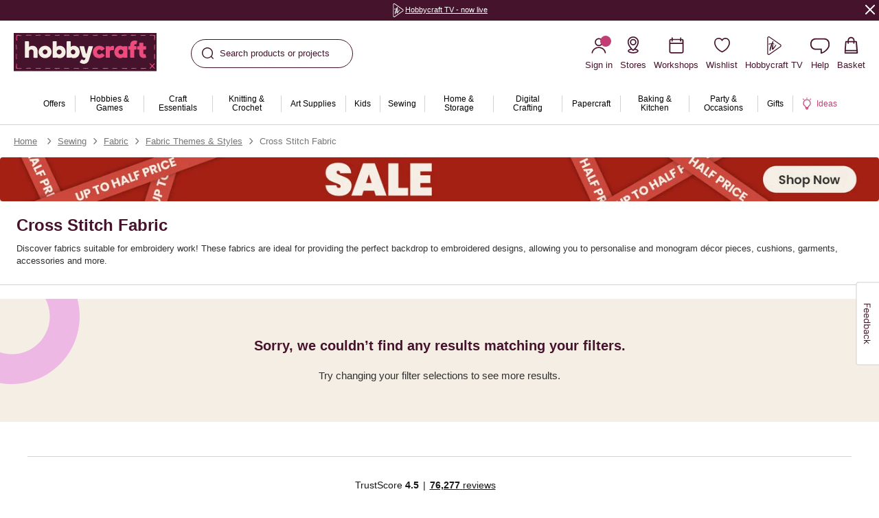

--- FILE ---
content_type: text/css
request_url: https://www.hobbycraft.co.uk/on/demandware.static/Sites-hobbycraft-uk-Site/-/en_GB/v1768882159224/plp-hobbycraft.css
body_size: 10880
content:
.l-search{margin:0 auto;max-width:1600px;padding-left:88px;padding-right:88px;margin-bottom:75px}@media screen and (min-width: 1024px)and (max-width: 1366px){.l-search{padding-left:24px;padding-right:24px}}@media screen and (min-width: 768px)and (max-width: 1023px){.l-search{padding-left:32px;padding-right:32px}}@media screen and (max-width: 767px){.l-search{padding-left:15px;padding-right:15px}}@media screen and (min-width: 1367px){.l-search{max-width:1360px}}.l-search-content{position:relative}.l-search-content::after{background-color:rgba(255,255,255,.6);bottom:0;content:"";cursor:wait;left:0;opacity:0;position:absolute;right:0;top:0;transition:opacity cubic-bezier(0.3, 0.46, 0.45, 0.94) .4s;visibility:hidden}.l-search-content.m-busy::after{opacity:1;visibility:visible}.l-search-noresult{margin:0 auto 25px;width:100%}.l-search-noresult .l-section{margin:0 auto;max-width:1600px;padding-left:88px;padding-right:88px;margin-top:40px}@media screen and (min-width: 1024px)and (max-width: 1366px){.l-search-noresult .l-section{padding-left:24px;padding-right:24px}}@media screen and (min-width: 768px)and (max-width: 1023px){.l-search-noresult .l-section{padding-left:32px;padding-right:32px}}@media screen and (max-width: 767px){.l-search-noresult .l-section{padding-left:15px;padding-right:15px}}.l-search-seo{margin-bottom:0}@media screen and (min-width: 1367px){.l-search-seo{max-width:1184px;padding:0}}.l-search_list{margin-top:72px}@media screen and (min-width: 1024px){.l-search_list-content{width:58.3333333333%}}.l-search_list-item{margin-bottom:28px}.l-plp{border-top:1px solid #d2d2d2;margin-top:20px}@media screen and (min-width: 1024px){.l-plp{display:flex}}@media screen and (min-width: 768px){.l-plp{margin-top:25px}}.l-plp.m-hybrid{border:none}@media screen and (min-width: 1024px){.l-plp-refinement{display:flex;flex-direction:column;max-width:221px;position:relative;width:100%}}@media screen and (max-width: 1023px){.l-plp-refinement{bottom:0;display:flex;height:100dvh;justify-content:flex-end;pointer-events:none;position:fixed;right:0;top:0;transition:cubic-bezier(0.3, 0.46, 0.45, 0.94) .5s;transition-property:visibility,background-color;visibility:hidden;width:100vw;z-index:11}.l-plp-refinement .b-refinements_panel-sticky{background-color:#fff;height:100%;max-height:100vh;max-width:400px;top:0;transform:translateX(100%);transition:transform cubic-bezier(0.3, 0.46, 0.45, 0.94) .5s;width:75vw}.l-plp-refinement.-active{background:rgba(0,0,0,.5);pointer-events:all;visibility:visible}.l-plp-refinement.-active .b-refinements_panel-sticky{transform:translateX(0)}}.l-plp-refinement.m-no_results{display:none}.l-plp-products{width:100%}@media screen and (min-width: 1024px){.l-plp-products{padding-left:20px}.l-plp-products.m-no_results{margin:20px 0 75px;width:100%}}.l-plp-products.m-no_results{margin-bottom:0;padding:0}.l-plp-questions{margin:0 auto;max-width:1600px;padding-left:88px;padding-right:88px}@media screen and (min-width: 1024px)and (max-width: 1366px){.l-plp-questions{padding-left:24px;padding-right:24px}}@media screen and (min-width: 768px)and (max-width: 1023px){.l-plp-questions{padding-left:32px;padding-right:32px}}@media screen and (max-width: 767px){.l-plp-questions{padding-left:15px;padding-right:15px}}@media screen and (min-width: 1367px){.l-plp-questions_container{margin:0 auto;max-width:1184px}}.l-plp-questions_content{background-color:#f5eee4;background-position:50% 0;background-repeat:no-repeat;background-size:100% auto}@media screen and (min-width: 1024px){.l-plp-questions_content .b-product_accordion{margin:0 auto;max-width:820px}}.l-plp_grid{align-items:stretch;display:grid;grid-auto-flow:dense;grid-gap:30px 8px;grid-template-areas:". . slot1 slot1";grid-template-columns:repeat(4, minmax(0, 1fr));justify-items:stretch;position:relative}@media screen and (min-width: 768px)and (max-width: 1023px){.l-plp_grid{grid-gap:30px 16px;grid-template-areas:". slot1 slot1";grid-template-columns:repeat(3, minmax(0, 1fr))}}@media screen and (min-width: 1024px){.l-plp_grid{grid-gap:30px 20px}}@media screen and (max-width: 767px){.l-plp_grid{grid-gap:20px 8px;grid-template-areas:"slot1 slot1";grid-template-columns:repeat(2, minmax(0, 1fr))}}.l-plp_grid::after{background-color:rgba(255,255,255,.6);bottom:0;content:"";cursor:wait;left:0;opacity:0;position:absolute;right:0;top:0;transition:opacity cubic-bezier(0.3, 0.46, 0.45, 0.94) .4s;visibility:hidden}.l-plp_grid.m-busy::after{opacity:1;visibility:visible}@media screen and (max-width: 767px){.l-plp_grid.m-one_column{grid-gap:30px 8px;grid-template-areas:"slot1";grid-template-columns:minmax(0, 1fr)}}@media screen and (min-width: 1024px){.l-plp_grid.m-three_column{grid-template-areas:". slot1 slot1";grid-template-columns:repeat(3, minmax(0, 1fr))}}.l-plp_grid-actions{grid-column:1/-1}.l-plp_grid-slot_1{align-self:start;grid-area:slot1;height:initial}.b-tab_list{display:flex;justify-content:center;margin:16px auto;overflow-x:auto;overflow-y:hidden;scrollbar-width:none;-webkit-user-select:none;user-select:none;width:100%}.b-tab_list::-webkit-scrollbar{display:none}.b-tab_list.m-account{margin-bottom:28px}.b-tab_list-tab{appearance:none;background:rgba(0,0,0,0);border:none;border-bottom:1px solid #45132c;border-radius:0;color:#2f2f2f;cursor:pointer;display:block;flex-basis:50%;font-size:17px;line-height:1.5;margin-bottom:1px;padding:6px 15px;position:relative;text-decoration:none;text-transform:initial;transition:color cubic-bezier(0.3, 0.46, 0.45, 0.94) .2s}@media screen and (max-width: 767px){.b-tab_list-tab{width:100%}}.b-tab_list-tab:hover{color:#45132c}.b-tab_list-tab.m-active{box-shadow:0 -3px 0 0 #45132c inset;color:#45132c;font-weight:bold}.b-account .b-tab_list-tab{white-space:nowrap}.b-account .b-tab_list-tab.m-active{border-bottom-width:4px;box-shadow:none}.b-tab_panel{display:none;width:100%}.b-tab_panel.m-active{display:block}.b-load_progress{align-items:center;display:flex;flex-direction:column;justify-content:center;margin-top:30px}.b-load_progress-description{color:#757575;font-size:13px;line-height:1.4;margin-bottom:20px}.b-load_more{align-items:center;display:flex;flex-wrap:nowrap;justify-content:center;text-align:center}.b-load_more-button{padding:0 26px}.b-load_more-link{cursor:pointer;text-decoration:underline;color:#45132c;font-size:15px;font-weight:600;line-height:22.5px;margin-left:55px}@media not all and (pointer: coarse){.b-load_more-link:hover{color:#c23d74}}.b-history_page .b-load_more{margin-bottom:51px}.b-header_category{margin:0 auto;max-width:1600px;padding-left:88px;padding-right:88px;margin-top:20px}@media screen and (min-width: 1024px)and (max-width: 1366px){.b-header_category{padding-left:24px;padding-right:24px}}@media screen and (min-width: 768px)and (max-width: 1023px){.b-header_category{padding-left:32px;padding-right:32px}}@media screen and (max-width: 767px){.b-header_category{padding-left:15px;padding-right:15px}}@media screen and (min-width: 1367px){.b-header_category{margin-top:40px;max-width:1360px}}@media screen and (max-width: 767px){.b-header_category{overflow:hidden}}.b-header_category-title{font-size:24px;font-weight:700;line-height:1.25;color:#45132c}.m-category-tiles .b-header_category-title{text-align:center}.b-header_category-description{color:#2f2f2f;font-size:13px;line-height:1.45;margin-bottom:20px;margin-top:10px;position:relative}.b-header_category-description.m-cut-active{padding-bottom:20px}.m-category-tiles .b-header_category-description{text-align:center}.b-header_ext .b-header_category-description{margin-top:-10px}.b-header_category-description_content{-webkit-box-orient:vertical;display:-webkit-box;-webkit-line-clamp:1;overflow:hidden;text-overflow:ellipsis;max-height:20px}@media screen and (min-width: 1024px){.b-header_category-description_content{-webkit-box-orient:vertical;display:-webkit-box;-webkit-line-clamp:2;overflow:hidden;text-overflow:ellipsis;max-height:40px}}.b-header_category-description_content.m-show-more{display:block;max-height:none}.b-header_category-description_link{bottom:0;color:#45132c;font-weight:600;left:0;position:absolute}.m-category-tiles .b-header_category-description_link{position:relative}.b-promo_box{display:grid}@media screen and (min-width: 1367px){.b-promo_box{grid-gap:20px;grid-template-columns:[grid-start] repeat(12, 1fr) [grid-end]}}@media screen and (min-width: 1024px)and (max-width: 1366px){.b-promo_box{grid-gap:20px;grid-template-columns:[grid-start] repeat(12, 1fr) [grid-end]}}@media screen and (min-width: 768px)and (max-width: 1023px){.b-promo_box{grid-gap:16px;grid-template-columns:[grid-start] repeat(12, 1fr) [grid-end]}}@media screen and (max-width: 767px){.b-promo_box{grid-gap:16px 9px;grid-template-columns:[grid-start] repeat(6, 1fr) [grid-end]}}.b-promo_box-link{display:block}@media not all and (pointer: coarse){.b-promo_box-link:hover{text-decoration:none}}.b-promo_box-picture{background:#f2f2f2;display:block;overflow:hidden;padding-bottom:44.2477876106%;position:relative;width:100%;grid-column:grid-start/grid-end;grid-row:1/2}@media screen and (max-width: 767px){.b-promo_box-picture{padding-bottom:100%}}.b-promo_box-picture img,.b-promo_box-picture video{bottom:0;color:#f2f2f2;display:block;height:100%;left:0;object-fit:cover;position:absolute;top:0;width:100%}.b-promo_box-caption{grid-column:grid-start/grid-end;grid-row:1/2;padding:30px 0;position:relative;text-align:center}.b-promo_box.m-full_bleed{grid-template-columns:auto;height:100%}.b-promo_box.m-full_bleed .b-promo_box-picture{grid-column:1/2;grid-row:1/2;padding-bottom:27.2222222222%}@media screen and (min-width: 768px)and (max-width: 1023px){.b-promo_box.m-full_bleed .b-promo_box-picture{padding-bottom:58.3333333333%}}@media screen and (max-width: 767px){.b-promo_box.m-full_bleed .b-promo_box-picture{padding-bottom:96%}}.b-promo_box.m-full_bleed .b-promo_box-inner{display:grid;grid-column:1/2;grid-row:1/2;margin-bottom:15px;margin-top:15px;width:100%}@media screen and (min-width: 1367px){.b-promo_box.m-full_bleed .b-promo_box-inner{grid-gap:20px;grid-template-columns:[grid-start] repeat(12, 1fr) [grid-end]}}@media screen and (min-width: 1024px)and (max-width: 1366px){.b-promo_box.m-full_bleed .b-promo_box-inner{grid-gap:20px;grid-template-columns:[grid-start] repeat(12, 1fr) [grid-end]}}@media screen and (min-width: 768px)and (max-width: 1023px){.b-promo_box.m-full_bleed .b-promo_box-inner{grid-gap:16px;grid-template-columns:[grid-start] repeat(12, 1fr) [grid-end]}}@media screen and (max-width: 767px){.b-promo_box.m-full_bleed .b-promo_box-inner{grid-gap:16px 9px;grid-template-columns:[grid-start] repeat(6, 1fr) [grid-end]}}@media screen and (max-width: 767px){.b-promo_box.m-full_bleed .b-promo_box-inner{padding:0 15px}}.b-promo_box.m-hero_carousel{grid-template-columns:auto;height:100%}.b-promo_box.m-hero_carousel .b-promo_box-picture{grid-column:1/2;grid-row:1/2;padding-bottom:32.3162274619%}@media screen and (min-width: 768px)and (max-width: 1023px){.b-promo_box.m-hero_carousel .b-promo_box-picture{padding-bottom:58.3333333333%}}@media screen and (max-width: 767px){.b-promo_box.m-hero_carousel .b-promo_box-picture{padding-bottom:70.4%}.b-hero_carousel.m-one_item .b-promo_box.m-hero_carousel .b-promo_box-picture{padding-bottom:59.7333333333%}}.b-promo_box.m-hero_carousel .b-promo_box-inner{display:grid;grid-column:1/2;grid-row:1/2;margin-bottom:15px;margin-top:15px;width:100%}@media screen and (min-width: 1367px){.b-promo_box.m-hero_carousel .b-promo_box-inner{grid-gap:20px;grid-template-columns:[grid-start] repeat(12, 1fr) [grid-end]}}@media screen and (min-width: 1024px)and (max-width: 1366px){.b-promo_box.m-hero_carousel .b-promo_box-inner{grid-gap:20px;grid-template-columns:[grid-start] repeat(12, 1fr) [grid-end]}}@media screen and (min-width: 768px)and (max-width: 1023px){.b-promo_box.m-hero_carousel .b-promo_box-inner{grid-gap:16px;grid-template-columns:[grid-start] repeat(12, 1fr) [grid-end]}}@media screen and (max-width: 767px){.b-promo_box.m-hero_carousel .b-promo_box-inner{grid-gap:16px 9px;grid-template-columns:[grid-start] repeat(6, 1fr) [grid-end]}}@media screen and (max-width: 767px){.b-promo_box.m-hero_carousel .b-promo_box-inner{padding:0 35px}}@media screen and (max-width: 767px){.b-promo_box:not(.m-full_bleed) .b-promo_box-caption{padding-left:15px;padding-right:15px}}.b-promo_box.m-caption_left .b-promo_box-caption{text-align:left}@media screen and (min-width: 768px){.b-promo_box.m-caption_left .b-promo_box-caption{grid-column:var(--column-start, 2)/span var(--column-end, 5)}}.b-promo_box.m-caption_right .b-promo_box-caption{text-align:left}@media screen and (min-width: 768px){.b-promo_box.m-caption_right .b-promo_box-caption{grid-column:8/span 5}}@media screen and (min-width: 768px){.b-promo_box.m-caption_center .b-promo_box-caption{grid-column:3/span 8}}.b-promo_box.m-caption_offcenter .b-promo_box-caption{text-align:left}@media screen and (min-width: 768px){.b-promo_box.m-caption_offcenter .b-promo_box-caption{grid-column:7/span 5}}.b-promo_box.m-caption_top .b-promo_box-caption{align-self:start}.b-promo_box.m-caption_middle .b-promo_box-caption{align-self:center}.b-promo_box.m-caption_bottom .b-promo_box-caption{align-self:end}@media screen and (max-width: 767px){.b-promo_box.m-caption_top-sm .b-promo_box-caption{align-self:start}}@media screen and (max-width: 767px){.b-promo_box.m-caption_middle-sm .b-promo_box-caption{align-self:center}}@media screen and (max-width: 767px){.b-promo_box.m-caption_bottom-sm .b-promo_box-caption{align-self:end}}@media screen and (min-width: 768px){.b-promo_box.m-actions_columns{--actions-columns: 2}}@media screen and (max-width: 767px){.b-promo_box.m-actions_columns-sm{--actions-columns: 2}}.b-promo_box.m-actions_width .b-promo_caption-actions{grid-auto-columns:minmax(250px, max-content);grid-template-columns:repeat(var(--actions-columns), minmax(var(--actions-btn-width, 200px), max-content))}@media screen and (max-width: 1366px){.b-promo_box.m-actions_width .b-promo_caption-actions{--actions-btn-width: 150px}}.b-promo_box.m-actions_center{--actions-width: fit-content;--column-start: 1}@media screen and (min-width: 768px){.b-promo_box.m-actions_center .b-promo_box-caption{padding-inline:20px}}@media screen and (min-width: 768px)and (max-width: 1023px){.b-promo_box.m-actions_center .b-promo_box-caption{--column-end: 6}}@media screen and (min-width: 1024px){.b-promo_box.m-actions_center .b-promo_box-caption{max-width:90%}}@media screen and (max-width: 767px){.b-promo_box.m-text_below:not(.m-full_bleed) .b-promo_box-picture{grid-column:grid-start/grid-end}}@media screen and (max-width: 767px){.b-promo_box.m-text_below:not(.m-full_bleed) .b-promo_box-caption{grid-column:grid-start/grid-end;grid-row:2/3;padding:15px 0}}@media screen and (max-width: 767px){.b-promo_box.m-text_below.m-full_bleed{display:block}.b-promo_box.m-text_below.m-full_bleed .b-promo_box-picture{grid-column:grid-start/grid-end}.b-promo_box.m-text_below.m-full_bleed .b-promo_box-inner{grid-column:grid-start/grid-end;grid-row:2/3}.b-promo_box.m-text_below.m-full_bleed .b-promo_box-caption{padding:15px 0}}.b-promo_box.m-top-banner{color:#2f2f2f;line-height:1.25}.b-promo_box.m-top-banner .b-promo_box-picture{border-radius:4px;max-height:120px;padding-bottom:0}.b-promo_box.m-top-banner .b-promo_box-picture img{position:static}.b-promo_box.m-top-banner .b-promo_box-caption{align-self:center;padding:0}.b-promo_box.m-top-banner .b-promo_caption-title{color:#2f2f2f;font-size:24px;font-weight:700;margin-bottom:0}.b-promo_box.m-top-banner .b-promo_caption-subtitle{font-size:13px;font-weight:600;margin-bottom:5px}@media screen and (min-width: 768px){.b-promo_box.m-top-banner .b-promo_caption-subtitle{font-size:15px}}.b-promo_box.m-account{color:#fff}.b-promo_box.m-account .b-promo_box-picture{border-radius:4px;padding-bottom:120px}.b-promo_box.m-account .b-promo_box-caption{align-self:center;padding:0}.b-promo_box.m-account .b-promo_caption-title{font-size:24px;font-weight:700;line-height:1.25;color:#fff;margin-bottom:0}.b-promo_box.m-account .b-promo_caption-subtitle{font-size:15px;font-weight:60}.b-promo_box.m-promo-banner{border-radius:4px;box-shadow:0 0 8px 0 rgba(0,0,0,.1)}.b-promo_box.m-promo-banner .b-promo_box-caption{padding:20px;text-align:left}@media screen and (min-width: 1024px){.b-promo_box.m-promo-banner .b-promo_box-caption{padding:20px 28px}}.b-promo_box.m-promo-banner .b-promo_box-picture{border-radius:4px;padding-bottom:100px}@media screen and (min-width: 1024px){.b-promo_box.m-promo-banner .b-promo_box-picture{padding-bottom:110px}}.b-promo_box.m-promo-banner .b-promo_caption-title{color:#fff;font-size:20px;font-weight:700;line-height:1.25}@media screen and (min-width: 768px){.b-promo_box.m-promo-banner .b-promo_caption-title{font-size:24px}}.b-promo_box.m-promo-banner .b-promo_caption-actions{font-size:13px;font-weight:600;line-height:1;text-decoration:underline}@media screen and (min-width: 1024px){.b-promo_box.m-promo-banner .b-promo_caption-actions{font-size:15px}}.b-promo_box.m-storelocator .b-promo_box-picture{border-radius:4px;padding-bottom:352px}@media screen and (max-width: 1023px){.b-promo_box.m-storelocator .b-promo_box-caption{align-self:stretch;display:flex;flex-direction:column;padding:10px 0 15px}}@media screen and (min-width: 1024px){.b-promo_box.m-storelocator .b-promo_box-caption{align-self:start}}.b-promo_box.m-storelocator .b-promo_caption-subtitle{font-size:15px;font-weight:600}@media screen and (max-width: 1023px){.b-promo_box.m-storelocator .b-promo_caption-subtitle{margin-bottom:6px}}.b-promo_box.m-storelocator .b-promo_caption-title{font-size:24px}@media screen and (min-width: 1024px){.b-promo_box.m-storelocator .b-promo_caption-title{font-size:32px}}@media screen and (max-width: 1023px){.b-promo_box.m-storelocator .b-promo_caption-actions{margin-top:auto;padding-top:25px}}.b-promo_box.m-confirmation .b-promo_box-picture{border-radius:4px;padding-bottom:120px}.b-promo_caption{align-self:center}.b-promo_caption-title{font-size:32px;font-weight:700;line-height:1.25;color:#45132c;margin-bottom:15px}@media screen and (min-width: 1024px)and (max-width: 1366px){.b-promo_caption-title{font-size:40px}}@media screen and (min-width: 1367px){.b-promo_caption-title{font-size:48px}}.b-promo_box.m-confirmation .b-promo_caption-title{font-size:24px;margin-bottom:0}.b-promo_caption-subtitle{font-size:20px;font-weight:700}@media screen and (min-width: 1024px){.b-promo_caption-subtitle{font-size:24px}}.b-promo_box.m-confirmation .b-promo_caption-subtitle{font-size:15px}.b-promo_caption-description{font-size:13px;max-width:330px}@media screen and (min-width: 1024px){.b-promo_caption-description{font-size:15px}}.b-promo_caption-actions{display:grid;gap:16px 8px;grid-auto-columns:max-content;grid-template-columns:repeat(var(--actions-columns), max-content);margin:0 auto;max-width:var(--actions-width, auto)}.b-promo_caption-actions:not(:first-child){margin-top:25px}.b-promo_caption-actions .b-button{white-space:normal;word-break:break-word}.g-switcher{position:relative}.g-switcher-label{background-color:#fff;border-radius:22px;cursor:pointer;display:block;font-size:0;height:22px;position:relative;width:40px}.g-switcher-label::before{background-color:#45132c;border-radius:50%;content:"";display:block;height:18px;left:2px;position:absolute;top:2px;transition:left cubic-bezier(0.3, 0.46, 0.45, 0.94) .4s;width:18px}.g-switcher-input:checked+.g-switcher-label::before{left:20px;transition:left cubic-bezier(0.3, 0.46, 0.45, 0.94) .4s}.g-switcher-input{height:100%;opacity:0;position:absolute;width:100%}.b-anchors_line{align-items:baseline;background-color:#f5eee4;border-bottom:1px solid #d2d2d2;border-top:1px solid #d2d2d2;color:#2f2f2f;display:flex;font-size:15px;font-weight:500;justify-content:space-around;padding:20px 25px}@media screen and (max-width: 767px){.b-anchors_line{flex-wrap:wrap}.l-content .b-anchors_line{justify-content:flex-start;margin:0 -15px}}@media screen and (min-width: 768px){.b-anchors_line{font-size:17px;padding:20px 32px}}.b-anchors_line-title{color:#45132c;font-size:20px;font-weight:700}@media screen and (max-width: 1023px){.l-content .b-anchors_line-title{display:none}}.b-anchors_line-icon{color:#c23d74;margin-left:4px;opacity:.7}.b-anchors_line-link{display:inline-block}@media screen and (max-width: 767px){.b-anchors_line-link{padding:5px 0}.l-content .b-anchors_line-link{padding:10px 15px;width:50%}}.b-anchors_line.m-buytogether{border:0;font-size:17px;justify-content:center;margin-top:30px;padding:10px 20px}@media screen and (max-width: 767px){.b-anchors_line.m-buytogether{margin-left:-15px;margin-right:-15px}}@media screen and (min-width: 1024px){.b-anchors_line.m-buytogether{justify-content:flex-start;margin-top:45px}}.b-anchors_line.m-buytogether .b-anchors_line-title{margin-right:15px}@media screen and (min-width: 1024px){.b-anchors_line.m-no_bottom_padding{margin-bottom:-40px}}.b-header_search{margin:0 auto;max-width:1418px;padding-left:20px;padding-right:20px;padding-top:25px;text-align:center}@media screen and (max-width: 1023px){.b-header_search{padding-left:15px;padding-right:15px}}@media screen and (min-width: 1024px){.b-header_search{padding-top:30px}}.b-header_search-title_no_results{font-size:24px;font-weight:700;line-height:1.25;text-align:left;word-break:break-word}.b-header_search-no_products{margin-top:12px}.b-header_search-title{align-items:center;display:flex;justify-content:center}.b-header_search-keywords{font-size:20px;font-weight:700;line-height:1.25;color:#2f2f2f;display:inline-flex;quotes:"‘" "’"}@media screen and (max-width: 1023px){.b-header_search-keywords{font-size:15px}}.b-header_search-keywords_count{font-size:17px;font-weight:700;line-height:1.25;color:#757575;font-weight:400;margin-left:4px}@media screen and (max-width: 1023px){.b-header_search-keywords_count{font-size:15px}}.b-header_search-suggestion{font-size:16px;margin-top:16px;text-align:left}.b-plp_actions{align-items:center;display:flex;justify-content:space-between;padding:20px 0}@media screen and (max-width: 1023px){.b-plp_actions{background-color:#fff;margin:0 -32px;padding:20px 32px;position:sticky;top:51px;z-index:9}.m-refinements_sticky .b-plp_actions{box-shadow:0 4px 8px 0 rgba(0,0,0,.1),0 1px 0 0 #d2d2d2 inset}.b-header_slim .b-plp_actions{top:81px}}@media screen and (max-width: 767px){.b-plp_actions{margin:0 -15px;padding:20px 15px}}.m-hybrid .b-plp_actions{border-top:1px solid #d2d2d2}.b-plp_actions-top{align-items:center;display:flex;justify-content:space-between;padding-bottom:20px}@media screen and (min-width: 768px){.b-plp_actions-top{display:none}}.b-plp_actions-refinements_toggle{align-items:center;cursor:pointer;display:inline-flex;height:40px;justify-content:center;max-width:100%;transition:cubic-bezier(0.3, 0.46, 0.45, 0.94) .4s;transition-property:background-color,color,border;-webkit-user-select:none;user-select:none;vertical-align:top;white-space:nowrap;background:#45132c;border:2px solid #45132c;border-radius:4px;color:#fff;flex:0 0 auto;font-weight:500;letter-spacing:.03em;min-width:97px;padding:0 7px}@media screen and (min-width: 768px)and (max-width: 1023px){.b-plp_actions-refinements_toggle{padding:0 37px}}@media screen and (min-width: 1024px){.b-plp_actions-refinements_toggle{display:none}}.b-plp_actions-refinements_toggle_svg{margin-right:4px}.b-plp_actions-sorting{align-items:center;display:flex;flex:0 1 auto;height:40px;margin-left:auto;order:2;padding-left:5px;position:relative}@media screen and (min-width: 768px){.b-plp_actions-sorting{flex:0 0 auto;order:3}}.b-plp_actions-sorting_label{color:#2f2f2f;font-size:13px;font-weight:400;line-height:1.4;margin-right:10px;white-space:nowrap}.b-plp_actions-results_count{align-items:center;color:#2f2f2f;display:flex;flex:1 0 70%;font-size:13px;font-weight:400;line-height:1.4;order:3}@media screen and (min-width: 768px){.b-plp_actions-results_count{flex:1 1 0;order:2}}@media screen and (min-width: 768px)and (max-width: 1023px){.b-plp_actions-results_count{justify-content:center}}@media screen and (max-width: 767px){.b-plp_actions-results_count{display:block}}@media screen and (max-width: 767px){.b-plp_actions-results_count.m-mobile{display:none}}@media screen and (min-width: 768px){.b-plp_actions-results_viewing{margin:0 5px}}.b-plp_actions-grid_toggle{flex:0 1 auto;order:4}@media screen and (min-width: 768px){.b-plp_actions-grid_toggle{display:none}}@media screen and (max-width: 767px){.b-plp_actions-grid_toggle{margin-left:auto}}.b-plp_actions-grid_button{color:#acacac;cursor:pointer;float:left;line-height:1;margin-left:20px}.b-plp_actions-grid_button.m-active{color:#45132c}.b-plp_no_results{font-size:16px;font-weight:500}.b-plp_no_results-actions{margin-top:24px}.b-plp_no_results-inner{margin:40px auto 60px;max-width:814px}@media screen and (max-width: 767px){.b-plp_no_results-inner{padding:0 30px}}.b-plp_no_results-title{color:#45132c;font-size:20px;font-weight:bold;line-height:25px;margin-bottom:20px;text-align:center;z-index:1}.b-plp_no_results-subtitle{color:#2f2f2f;font-size:15px;line-height:22.5px}.b-plp_no_results-description{color:#2f2f2f;font-size:15px;line-height:22.5px;margin:40px auto 52px;max-width:815px;text-align:center}.b-search_noresults{overflow:hidden;position:relative}@media screen and (max-width: 767px){.b-search_noresults{margin-bottom:45px}}.b-search_noresults-bg{height:202px;left:-25%;position:absolute;top:-6%;width:202px}@media screen and (min-width: 768px){.b-search_noresults-bg{height:329px;left:-9%;top:-14%;width:329px}}.b-search_noresults-bg path{fill:#edb8e4}.b-search_noresults-wrapper{align-items:center;background:#f5eee4;display:flex;flex-direction:column;justify-content:center;padding:76px 28px 51px;width:100%}@media screen and (min-width: 768px){.b-search_noresults-wrapper{padding:56px 0}}.b-search_noresults-header{line-height:1.5;z-index:2}.b-search_noresults-title{color:#45132c;font-size:15px;font-weight:normal;margin-bottom:18px;text-align:center}@media screen and (min-width: 768px){.b-search_noresults-title{font-size:17px}}.b-search_noresults-description{color:#2f2f2f;margin:0 auto 20px;max-width:251px;text-align:center}@media screen and (min-width: 768px){.b-search_noresults-description{max-width:454px}}.b-search_noresults-form{margin:0 auto;max-width:290px}@media screen and (min-width: 768px){.b-search_noresults-form{max-width:425px}}.b-search_noresults-form::after{display:none}.b-search_noresults-recommendations{margin:auto;max-width:566px;padding-bottom:40px}@media screen and (max-width: 767px){.b-search_noresults-recommendations{padding:0 45px}}.b-search_noresults-products{margin-top:41px}.b-search_noresults-value{font-size:20px;font-weight:700;line-height:25px}.b-plp_no_results .b-search_noresults{overflow:visible}.b-plp_no_results .b-search_noresults-bg{height:197px;left:0;top:0;width:197px}@media screen and (max-width: 767px){.b-plp_no_results .b-search_noresults-bg{left:-25%}}.b-plp_no_results .b-search_noresults-wrapper{overflow:hidden;position:relative}@media screen and (max-width: 767px){.b-plp_no_results .b-search_noresults-wrapper{padding:35px}}.b-search_noresults .l-section{margin-top:60px}.b-applied_filters-items{display:flex;flex-wrap:wrap}.b-applied_filters-item{align-items:center;background-color:#f2f2f2;border:1px solid #acacac;border-radius:2px;display:inline-flex;height:31px;margin:0 10px 10px 0;overflow:hidden;padding:0 6px;-webkit-user-select:none;user-select:none}.b-applied_filters-item:hover{border-color:#c23d74}.b-applied_filters-item.m-clear{background:none;border:none}.b-applied_filters-clear_all{color:#2f2f2f;cursor:pointer;font-size:13px;font-weight:600;text-decoration:underline}.b-applied_filters-clear_all:hover{color:#c23d74}.b-applied_filters-value{align-items:center;display:inline-flex;line-height:20px;margin-right:8px;text-transform:capitalize}.b-applied_filters-rating_icon{color:#c23d74;margin-left:4px}.b-applied_filters-remove_button{color:#757575;cursor:pointer}.b-plp_no_results .b-applied_filters-title{display:none}.b-plp_no_results .b-applied_filters-clear_all{color:#2f2f2f;font-size:13px;font-weight:600;line-height:1.3;text-decoration:underline}@media screen and (min-width: 1024px){.b-refinements_panel{padding-top:20px}.m-hybrid .b-refinements_panel{padding-top:0}.b-refinements_panel .b-slide_panel-action{display:none}}.b-refinements_panel-title{color:#45132c;padding-bottom:16px}@media screen and (max-width: 1023px){.b-refinements_panel-title{align-items:center;background-color:#f2f2f2;display:flex;min-height:60px;padding:0 16px}}@media screen and (min-width: 1024px){.b-refinements_panel-title button{display:none}}.b-refinements_panel-title h2{flex-grow:1;font-size:17px;font-weight:600}.b-refinements_panel-sticky_wrapper{height:100%;position:relative}.b-refinements_panel-sticky{display:flex;flex-direction:column;max-height:calc(100vh - 60px);overflow-x:hidden;overflow-y:scroll;position:sticky;top:60px}@media screen and (min-width: 1024px){.b-refinements_panel-sticky{max-height:calc(100vh - 101px);top:101px}.b-refinements_panel-sticky::-webkit-scrollbar{background-color:#fff;width:5px}.b-refinements_panel-sticky::-webkit-scrollbar-thumb{background-color:#d2d2d2;border-radius:8px}}.b-refinements_panel.m-busy{cursor:wait;pointer-events:none}.b-refinements_panel.m-busy .b-refinements_panel-content{opacity:.6}.b-slide_panel{color:#45132c;display:flex;height:100%;transition:transform cubic-bezier(0.3, 0.46, 0.45, 0.94) .5s}.b-slide_panel.m-active_level_1{transform:translateX(0)}.b-slide_panel.m-active_level_2{transform:translateX(-100%)}.b-slide_panel-container{display:flex;flex-direction:column;min-width:100%;overflow-y:auto}.b-slide_panel-submenu{height:calc(100% - 60px)}.b-slide_panel-content{display:flex;flex-direction:column;height:100%;justify-content:space-between}.b-slide_panel-container.m-level_1 .b-slide_panel-content{display:none}.b-slide_panel-header{align-items:center;background-color:#f2f2f2;display:flex;min-height:60px;padding:0 16px}.b-slide_panel-header_action{width:100%}.b-slide_panel-clear{color:#757575;cursor:pointer;display:flex;font-size:15px;font-weight:600;justify-content:center;text-align:center;text-decoration:underline;width:100%}.b-slide_panel-title{font-size:17px;font-weight:600;padding:0 15px;text-transform:capitalize}.b-slide_panel.m-active_level_1 .b-slide_panel-title{padding-left:0}.b-slide_panel-back,.b-slide_panel-close_button{align-items:center;appearance:none;background:rgba(0,0,0,0);border:none;color:inherit;cursor:pointer;display:flex;flex-shrink:0;height:32px;justify-content:center;text-align:center;width:32px;height:22px;width:22px}.b-slide_panel-item{align-items:center;box-shadow:0 1px 0 0 #d2d2d2;cursor:pointer;display:flex;font-weight:500;justify-content:space-between;padding:13px 15px}.b-slide_panel-item_icon{align-items:center;appearance:none;background:rgba(0,0,0,0);border:none;color:inherit;cursor:pointer;display:flex;flex-shrink:0;height:32px;justify-content:center;text-align:center;width:32px;height:15px;width:15px}.b-slide_panel-name{font-size:15px;text-transform:capitalize}.b-slide_panel-name.m-idea{text-transform:initial}.b-slide_panel-action{background-color:#fff;bottom:0;box-shadow:0 -4px 16px 0 rgba(0,0,0,.15);margin-top:auto;padding:0 15px;position:sticky}.b-slide_panel .b-ideas_toggle,.b-slide_panel-clear,.b-slide_panel-close,.b-slide_panel-apply{display:flex;margin:15px 0}.b-refinements_accordion-item{border-top:1px solid #d2d2d2}.b-refinements_accordion-button{align-items:center;cursor:pointer;display:flex;font-size:15px;font-weight:500;justify-content:space-between;padding:12px 15px;text-align:left;width:100%}@media screen and (min-width: 1024px){.b-refinements_accordion-button{margin-left:8px;margin-right:8px;padding-left:0;padding-right:0;width:calc(100% - 16px)}}.b-refinements_accordion-title{color:#45132c;font-size:15px;text-transform:capitalize}@media screen and (min-width: 1024px){.b-refinements_accordion-title{font-size:13px}}.b-refinements_accordion-title_selections{color:#45132c;font-size:14px}@media screen and (min-width: 1024px){.b-refinements_accordion-title_selections{display:none}}.b-refinements_accordion-title.m-idea{text-transform:initial}.b-refinements_accordion-content{height:0;opacity:0;overflow:hidden;position:relative;transition:cubic-bezier(0.3, 0.46, 0.45, 0.94) .2s;transition-property:height,opacity;visibility:hidden;height:0}.b-refinements_accordion-content[aria-hidden=false]{height:auto;opacity:1;visibility:visible;height:max-content}.b-refinements_accordion-item:not([data-initialized="1"]) .b-refinements_accordion-content{height:auto;opacity:1;visibility:visible}.b-refinements_accordion-content_inner{overflow:hidden;padding:0 15px 20px}@media screen and (min-width: 1024px){.b-refinements_accordion-content_inner{padding-left:8px;padding-right:8px}}.b-refinement-view_more{color:#45132c;font-size:13px;font-weight:600;text-decoration:underline}.b-refinement_list-item{padding:8px 0}.b-slide_panel .b-refinement_list{overflow:auto;padding:5px 20px}.b-slide_panel .b-refinement_list-item{padding:12px 0}.b-refinement_link{color:#000;cursor:pointer;padding-left:12px;text-decoration:none}.b-refinement_link:hover{color:rgba(194,61,116,.8);text-decoration:none}.b-refinement_link.m-selected{font-weight:700;padding-left:0;pointer-events:none}.b-refinement_link.m-return{align-items:center;display:flex;font-weight:700;padding-left:0}.b-refinement_link.m-return svg{margin-right:4px;transform:rotate(90deg)}.b-refinement_radio{align-items:center;display:flex;position:relative;-webkit-user-select:none;user-select:none;background:rgba(0,0,0,0);cursor:pointer}.b-refinement_radio:hover{text-decoration:none}.b-refinement_radio[data-disabled=true],.b-refinement_radio[data-checked=true],.b-refinement_radio.m-checked{pointer-events:none}.b-refinement_radio-button{display:none}.b-refinement_radio-icon{appearance:none;background:rgba(0,0,0,0);border:1px solid #acacac;border-radius:50%;cursor:pointer;display:inline-block;flex-shrink:0;height:15px;margin-right:8px;position:relative;transition:cubic-bezier(0.3, 0.46, 0.45, 0.94) .4s;transition-property:border,box-shadow;vertical-align:sub;width:15px}.b-refinement_radio-icon::-ms-check{display:none}.b-refinement_radio:hover .b-refinement_radio-icon{border-color:#c23d74}.b-refinement_radio[data-checked=true] .b-refinement_radio-icon,.b-refinement_radio.m-checked .b-refinement_radio-icon{border-color:#45132c;border-width:4px}.b-refinement_radio[data-checked=true] .b-refinement_radio-icon::before,.b-refinement_radio.m-checked .b-refinement_radio-icon::before{transform:translate(-50%, -50%) scale(1)}.b-refinement_radio[data-disabled=true] .b-refinement_radio-icon{background-color:#f2f2f2;border-color:#d2d2d2;cursor:default;transform:scale(1)}.b-refinement_radio[data-disabled=true] .b-refinement_radio-icon::before{background-color:#757575}.b-refinement_checkbox{align-items:flex-start;display:flex;font-size:13px;line-height:18px;position:relative;-webkit-user-select:none;user-select:none;cursor:pointer}.b-refinement_checkbox:hover{text-decoration:none}.b-refinement_checkbox[aria-disabled=true]{opacity:.6;pointer-events:none}.b-refinement_checkbox-icon{background-color:#fff;border:1px solid #acacac;border-radius:2px;cursor:pointer;margin-right:8px;min-width:16px;position:relative;transition:cubic-bezier(0.3, 0.46, 0.45, 0.94) .4s;transition-property:border-color;flex:0 0 auto}.b-refinement_checkbox-icon path{transform:scale(0);transform-origin:center center;transition:cubic-bezier(0.3, 0.46, 0.45, 0.94) .4s;transition-property:transform}@media not all and (pointer: coarse){.b-refinement_checkbox-icon .b-refinement_checkbox:hover .b-refinement_checkbox-icon .b-refinement_checkbox{border-color:#45132c}}.b-refinement_checkbox[aria-checked=true] .b-refinement_checkbox-icon{background-color:#45132c;border:1px solid #45132c}.b-refinement_checkbox[aria-checked=true] .b-refinement_checkbox-icon path{color:#fff;transform:scale(1)}.b-refinement_checkbox[aria-disabled=true] .b-refinement_checkbox-icon{background-color:#f2f2f2;border-color:#d2d2d2;cursor:default;transform:scale(1)}.b-refinement_checkbox[aria-disabled=true] .b-refinement_checkbox-icon path{stroke:#757575}.b-refinement_checkbox.m-swatch .b-refinement_checkbox-icon_bg{color:#fff;fill:none}.b-refinement_checkbox.-loading .b-refinement_checkbox-icon{animation:rotate .75s linear infinite;background:rgba(0,0,0,0) !important;border-color:#acacac;border-radius:100%;border-style:inset}.b-refinement_checkbox.-loading .b-refinement_checkbox-icon_bg{fill:none !important}.b-refinement_checkbox.m-swatch[aria-checked=true] .b-refinement_checkbox-icon_bg{fill:#45132c}.b-refinement_option-label{align-items:center;color:#2f2f2f;flex:1 1 0;font-size:13px}.b-refinement_option-count{color:#757575;line-height:1;margin-left:4px}.b-search_promo{margin:10px auto 0;width:100%}@media screen and (min-width: 1367px){.b-search_promo{max-width:1418px;padding-left:60px;padding-right:60px}}.b-content_item-title{font-size:16px;font-weight:700;margin-bottom:12px}.b-content_item-description{font-weight:300;margin-bottom:16px}.b-content_item-link{cursor:pointer;text-decoration:underline;font-weight:500}@media not all and (pointer: coarse){.b-content_item-link:hover{color:#c23d74}}.b-search_tips{margin-top:41px}.b-search_tips-title{color:#2f2f2f;font-size:15px;font-weight:500;line-height:1.5;margin:16px 0}@media screen and (max-width: 767px){.b-search_tips-title{margin-bottom:10px}}.b-search_tips-list{color:#2f2f2f;font-size:13px;line-height:1.45;list-style:none}.b-search_tips-item{margin-bottom:8px;margin-left:20px;padding-left:8px;position:relative}.b-search_tips-item::before{background-color:#45132c;border-radius:50%;content:"";height:6px;left:-8px;position:absolute;top:50%;transform:translateY(-50%);width:6px}@media screen and (max-width: 767px){.b-search_tips-item::before{top:6px;transform:translateY(0)}}.b-customer_service{margin-top:24px}.b-customer_service-title{font-size:15px;font-weight:500;line-height:1.5}.b-customer_service-list{font-weight:500;list-style:none;padding:0}.b-customer_service-item{color:#2f2f2f;font-size:13px;line-height:1.45;margin-bottom:20px}.b-customer_service-item:last-child{margin-bottom:0}.b-customer_service-link{text-decoration:none;transition:color cubic-bezier(0.3, 0.46, 0.45, 0.94) .2s}.b-customer_service-link:hover{color:#c23d74}.b-customer_service-text{font-size:13px;line-height:18px;margin-top:16px}.b-category_link{display:flex;gap:16px;margin-top:20px}@media screen and (min-width: 1367px){.b-category_link{margin-top:23px;max-width:1360px}}@media screen and (max-width: 767px){.b-category_link{margin-top:11px}}.b-category_link-item{line-height:15px;white-space:nowrap}.b-category_link-carousel .b-carousel-ctrl{margin-top:0}.b-category_link-carousel .b-carousel-ctrl.m-prev{left:-15px}.b-category_link-carousel .b-carousel-ctrl.m-next{right:-15px}.b-plp_hybrid .b-product_tile{border-width:0 0 1px;box-shadow:none;display:flex;padding-bottom:20px}@media screen and (max-width: 767px){.b-plp_hybrid .b-product_tile{display:block;padding-bottom:10px}}.b-plp_hybrid .b-product_tile-top{flex:1 0 auto}.b-plp_hybrid .b-product_tile-info{display:flex;flex-direction:column;min-width:325px;padding:0 0 0 10px;width:325px}@media screen and (max-width: 767px){.b-plp_hybrid .b-product_tile-info{padding:10px 0 0;width:auto}}.b-plp_hybrid .b-product_tile-info.m-single-image{min-width:none;width:auto}.b-plp_hybrid .b-product_tile-bottom{display:flex;flex:1 0 auto;flex-direction:column;justify-content:space-between;padding-top:5px;position:static}.b-plp_hybrid .b-product_tile-cta{border-radius:20px;margin-top:15px}@media screen and (min-width: 1367px){.b-plp_hybrid .b-product_tile-bottom.m-single-image .b-product_tile-cta{max-width:315px}}@media screen and (min-width: 1367px){.b-plp_hybrid .b-product_tile-bottom.m-single-image .b-product_details-full{bottom:23px;max-width:none;position:absolute;right:0}}.b-plp_hybrid .b-product_tile-link{display:block;font-size:24px;font-weight:500;line-height:1.25;margin-bottom:10px;max-width:460px}@media screen and (max-width: 767px){.b-plp_hybrid .b-product_tile-link{font-size:15px}}.b-plp_hybrid .b-product_tile-price{font-size:24px}@media screen and (max-width: 767px){.b-plp_hybrid .b-product_tile-price{font-size:13px;font-weight:600}}.b-plp_hybrid .b-product_details-quantity_and_link{display:flex;justify-content:space-between}.b-plp_hybrid .b-product_details-quantity_label{font-size:15px;padding:5px 0}@media screen and (max-width: 767px){.b-plp_hybrid .b-product_details-quantity_label{font-size:13px}}.b-plp_hybrid .b-product_details-full{align-items:center;display:flex;float:right;font-size:17px;line-height:17px;margin-top:35px;max-width:130px;text-align:right}@media screen and (max-width: 767px){.b-plp_hybrid .b-product_details-full{font-size:13px;max-width:170px}.b-plp_hybrid .b-product_details-full svg{width:14px}}.b-plp_hybrid .b-product_details-fulllink{font-weight:600;text-decoration:underline}.b-plp_hybrid .b-stepper-button{border-width:2px}.b-plp_hybrid .b-stepper-input{border-width:2px 0}.b-plp_hybrid .b-wishlist_button{display:none}.b-ideas_toggle{background-color:#c23d74;border-radius:2px;display:inline-flex;justify-content:space-evenly;padding:12px 5px 11px;width:100%}@media screen and (min-width: 1024px){.b-refinements_panel .b-ideas_toggle{margin-bottom:20px}}@media screen and (max-width: 1023px){.b-wishlist.m-guest .b-ideas_toggle-wrapper{order:1}}.b-ideas_toggle-container{align-items:center;display:flex}.b-ideas_toggle-title{align-items:center;color:#fff;cursor:pointer;display:inline-flex;flex-shrink:0;font-size:13px;font-weight:500;justify-content:center;line-height:16px;transition:opacity cubic-bezier(0.3, 0.46, 0.45, 0.94) .4s}@media not all and (pointer: coarse){.b-ideas_toggle-title:hover{opacity:.8}}.b-ideas_toggle-title.m-active{pointer-events:none}.b-ideas_toggle-label{display:flex;flex-basis:50%;flex-wrap:wrap;justify-content:center}.b-global_slot{display:none}.b-global_slot:first-child{display:block}.b-plp_grid_slot{display:flex;flex-direction:column;grid-column:span 2;grid-column-end:slot1;justify-content:space-between;position:relative;transition:opacity cubic-bezier(0.3, 0.46, 0.45, 0.94) .4s}.b-plp_grid_slot::before,.b-plp_grid_slot::after{bottom:0;content:"";left:0;opacity:0;pointer-events:none;position:absolute;right:0;top:0;transition:opacity cubic-bezier(0.3, 0.46, 0.45, 0.94) .2s}.b-plp_grid_slot::before{background-color:#fff}.b-plp_grid_slot::after{animation:loader 1.1s infinite ease;border-radius:50%;display:block;font-size:10px;height:1em;margin:auto;transform:translateZ(0);width:1em}.b-plp_grid_slot[aria-busy=true]{cursor:wait;pointer-events:none}.b-plp_grid_slot[aria-busy=true]::before,.b-plp_grid_slot[aria-busy=true]::after{opacity:1}@media screen and (max-width: 767px){.b-plp_grid_slot{min-height:350px}.l-plp_grid.m-one_column .b-plp_grid_slot{grid-column:span 1}}.b-plp_grid_slot::before{opacity:.95;z-index:2}.b-plp_grid_slot::after{opacity:1;z-index:2}.b-plp_grid_slot.m-single{grid-column:span 1;grid-column-end:5}@media screen and (max-width: 767px){.b-plp_grid_slot.m-single{grid-column-end:3}}@media screen and (min-width: 768px)and (max-width: 1023px){.b-plp_grid_slot.m-single{grid-column-end:4}}.b-plp_grid_slot.m-grey{background-color:#d2d2d2}.b-plp_grid_slot.m-inited::after,.b-plp_grid_slot.m-inited::before{display:none}.b-plp_grid_slot-btn{background-color:#45132c;border-color:#45132c;color:#fff;margin:0 20px 20px auto;max-width:180px;padding:0 30px;z-index:1}.b-plp_grid_slot-btn:hover{background-color:#230a16}.b-plp_grid_slot-btn.m-outline{background-color:#45132c;border-color:#45132c;color:#fff}.b-plp_grid_slot-btn.m-outline:hover{background-color:#230a16}.b-plp_grid_slot.m-single .b-plp_grid_slot-btn{margin:0;max-width:none;padding:0}.b-plp_grid_slot.m-single .b-plp_grid_slot-btn.b-button{display:none}.b-plp_grid_slot.m-dark .b-plp_grid_slot-btn{background-color:#f5eee4;border-color:#f5eee4;color:#45132c}.b-plp_grid_slot.m-dark .b-plp_grid_slot-btn:hover{background-color:#45132c;border-color:#45132c;color:#f5eee4}.b-plp_grid_slot.m-dark .b-plp_grid_slot-btn.m-outline{background-color:#f5eee4;border-color:#f5eee4;color:#45132c}.b-plp_grid_slot.m-dark .b-plp_grid_slot-btn.m-outline:hover{background-color:#45132c;border-color:#45132c;color:#f5eee4}.b-plp_grid_slot-content{background-color:rgba(245,238,228,.75);border-radius:0 20px 20px 0;color:#45132c;left:0;margin:0 !important;max-height:181px;max-width:266px;padding:16px;position:absolute;top:50%;transform:translateY(-50%);z-index:1}.b-plp_grid_slot.m-dark .b-plp_grid_slot-content{background-color:rgba(69,19,44,.75);color:#f5eee4}.b-plp_grid_slot.m-single .b-plp_grid_slot-content{background:none;max-width:none;position:static;text-align:center;transform:none;width:100%}.b-plp_grid_slot-title{font-size:32px;font-weight:700;line-height:1.25;color:#45132c !important;display:inline;line-height:1.2;max-width:none !important}.m-inited .b-plp_grid_slot-title{-webkit-box-orient:vertical;display:-webkit-box;-webkit-line-clamp:3;overflow:hidden;text-overflow:ellipsis}.b-plp_grid_slot.m-single .b-plp_grid_slot-title{font-size:20px;font-weight:700;line-height:1.25;background-color:rgba(245,238,228,.75);border-radius:20px 20px 2px 2px;bottom:0;color:#45132c !important;left:0;max-height:86px;padding:8px;position:absolute;text-align:center;top:auto;width:100%;z-index:1}.b-plp_grid_slot.m-dark .b-plp_grid_slot-title{color:#f5eee4 !important}.b-plp_grid_slot.m-single.m-dark .b-plp_grid_slot-title{background-color:rgba(69,19,44,.75)}.b-plp_grid_slot-subtitle{font-size:13px;font-weight:500;line-height:16px}.b-plp_grid_slot-img{border-radius:2px;height:100%;object-fit:cover;overflow:hidden;position:absolute;right:0;top:0;width:100%;z-index:-1}.b-plp_grid_slot-img .g-image{min-width:100%}.b-plp_grid_slot .g-badge{display:none;font-size:18px !important;line-height:1.25 !important;margin:0 0 3px !important;max-width:none;position:static;white-space:nowrap}.b-plp_grid_slot.m-inited .g-badge{display:inline-block}.b-plp_grid_slot.m-single .g-badge{font-size:13px !important;left:0;margin:6px !important;padding:4px 8px 3.75px;position:absolute;top:0;z-index:1}@media screen and (min-width: 1024px){.b-idea_dialog-main{padding-top:15px}}.b-idea_dialog-top{margin-bottom:20px}@media screen and (min-width: 1024px){.b-idea_dialog-top{display:flex;margin-bottom:20px}}.b-idea_dialog-image{margin:0 -16px 15px}@media screen and (min-width: 768px){.b-idea_dialog-image{margin:0 -20px 18px}}@media screen and (min-width: 1024px){.b-idea_dialog-image{margin:0 30px 0 -20px;min-width:316px}}.b-idea_dialog-details{position:relative}.b-idea_dialog-bottom{display:flex;margin-top:15px}@media screen and (max-width: 767px){.b-idea_dialog-bottom{background-color:rgba(255,255,255,.8);bottom:calc(100% + 15px);margin:0 -16px;padding:14px 17px;position:absolute;width:calc(100% + 32px)}}.b-idea_dialog-bottom .b-button{text-transform:capitalize}.b-idea_dialog .b-product_details-name{color:#45132c;font-size:17px;font-weight:600;margin-bottom:16px}@media screen and (max-width: 767px){.b-idea_dialog .b-product_details-name{-webkit-box-orient:vertical;display:-webkit-box;-webkit-line-clamp:2;overflow:hidden;text-overflow:ellipsis;max-height:42px}}@media screen and (min-width: 1024px){.b-idea_dialog .b-product_details-name{font-size:20px}}.b-idea_dialog .b-product_details-share{margin-right:15px}@media screen and (min-width: 1024px){.b-idea_dialog .b-product_details-share{min-width:130px}}@media screen and (max-width: 767px){.b-idea_dialog .b-product_details-description{font-size:13px}}.b-idea_dialog .b-product_details-attributes{margin-bottom:15px}@media screen and (max-width: 767px){.b-idea_dialog .b-product_details-attribute_label{font-size:11px;margin-bottom:0}}.b-idea_dialog .b-product_details-attribute_icon{color:#45132c}.b-idea_dialog .b-product_details-attribute_icon svg{height:13px;width:13px}@media screen and (min-width: 1024px){.b-idea_dialog .b-product_details-attribute_icon svg{height:16px;width:16px}}.b-idea_dialog .b-product_slider-ctrl[disabled]{visibility:hidden}.b-idea_dialog .b-product_share{font-size:15px;left:0;margin-bottom:12px;min-width:214px;right:auto}.b-idea_dialog .b-product_share .b-wishlist_button.m-simple{font-size:15px}.b-idea_dialog ul{list-style:none;margin:0;padding:0}.b-age_restricted-badge{background-color:#a42015;border-radius:4px;color:#fff;display:inline-block;font-size:11px;grid-area:age;padding:2px 4px 2px 2px;position:relative}.b-cart_product-item .b-age_restricted-badge{align-self:start;margin-top:10px;max-width:110px}.b-order_product .b-age_restricted-badge{margin-top:15px}.b-age_restricted-icon{cursor:pointer}.b-age_restricted-message{background-color:#fff;border-radius:4px;box-shadow:0 0 8px 0 rgba(0,0,0,.1);color:#2f2f2f;font-weight:600;grid-area:message;left:0;margin:15px 0;max-width:90vw;padding:10px;position:absolute;text-align:left;width:483px;z-index:1}.b-age_restricted-message::before{border:10px solid #fff;border-color:rgba(0,0,0,0) rgba(0,0,0,0) #fff #fff;box-shadow:-3px 3px 5px 0 rgba(0,0,0,.1);content:"";left:5px;position:absolute;top:-10px;transform:rotate(135deg)}@media screen and (max-width: 767px){.b-cart_quickview-inner .b-age_restricted-message,.b-order_product.m-confirmation .b-age_restricted-message{max-width:315px;transform:translateX(-30%)}.b-cart_quickview-inner .b-age_restricted-message::before,.b-order_product.m-confirmation .b-age_restricted-message::before{left:30%}}.b-age_restricted-icon:focus+.b-age_restricted-message{display:block}.b-large_item-badge{border:1px solid #45132c;border-radius:2px;color:#45132c;display:inline-block;font-size:11px;line-height:1.5;margin-bottom:5px;padding:2px 8px}.b-product_gallery{position:relative}.b-product_gallery-inner{display:flex}@media screen and (max-width: 1023px){.b-product_gallery-inner{flex-direction:column-reverse}}@media screen and (min-width: 1024px){.m-alternative-gallery .b-product_gallery-inner{align-items:flex-start}}.b-product_gallery-image_wrap{display:block}.b-product_gallery-zoom{color:#f2f2f2;font-size:15px;font-weight:500;position:absolute;text-align:center;z-index:1}@media screen and (max-width: 767px){.b-product_gallery-zoom{bottom:16px;right:14px}}@media screen and (max-width: 1023px){.l-pdp.m-idea .b-product_gallery-zoom{bottom:auto;right:6px;top:6px}}@media screen and (min-width: 1024px){.b-product_gallery-zoom{background-color:rgba(242,242,242,.8);border-radius:40px;color:#2f2f2f;left:50%;opacity:0;padding:5px 14px;top:50%;transform:translate(-50%, -50%);transition:opacity cubic-bezier(0.3, 0.46, 0.45, 0.94) .2s}.b-carousel-item:hover .b-product_gallery-zoom,.b-product_slider-item:hover .b-product_gallery-zoom{opacity:1}}.b-product_gallery-thumbs{bottom:0;height:696px;left:40px;margin:auto 0;max-height:100vh;min-width:118px;overflow:hidden;padding:1px 0;pointer-events:none;position:fixed;top:0;visibility:hidden;z-index:12}@media screen and (max-width: 1023px){.b-product_gallery-thumbs{display:none}}.b-product_gallery-thumbs.m-zoomed-in{pointer-events:initial;visibility:visible}.m-alternative-gallery .b-product_gallery-thumbs:not(.m-zoomed-in){bottom:auto;left:auto;margin:0 20px 0 0;pointer-events:all;position:relative;visibility:visible;z-index:1}.b-product_gallery-thumbs_track{display:flex;overflow:hidden;overflow-behavior:contain;-webkit-overflow-scrolling:touch;overscroll-behavior-x:none;overflow-scrolling:touch;-ms-overflow-style:none;scroll-behavior:smooth;-ms-scroll-chaining:none;scrollbar-width:none;flex-direction:column;overflow-y:auto;scroll-snap-type:y mandatory;height:532px;max-height:calc(100vh - 164px)}.b-product_gallery-thumbs_track::-webkit-scrollbar{display:none}.b-product_gallery-thumb{background:#f2f2f2;cursor:pointer;height:118px;min-height:118px;min-width:118px;position:relative;scroll-snap-align:center;transform:translateZ(0);width:118px}.b-product_gallery-thumb::after{border:2px solid rgba(0,0,0,0);border-radius:4px;bottom:0;content:"";left:0;position:absolute;right:0;top:0;transition:cubic-bezier(0.3, 0.46, 0.45, 0.94) .4s;transition-property:box-shadow,border;z-index:1}.b-product_gallery-thumb.m-current::after{border-color:#45132c}.m-alternative-gallery .b-product_gallery-thumb{background:none;border:1px solid #d2d2d2;border-radius:4px}.b-product_gallery-thumb+.b-product_gallery-thumb{margin-top:20px}.m-alternative-gallery .b-product_gallery-thumb+.b-product_gallery-thumb{margin-top:8px}.b-product_gallery-thumbs_ctrl{border:none;height:82px;left:0;line-height:82px;opacity:0;position:relative;right:0;width:100%;z-index:1}.b-product_gallery-thumbs_ctrl::before{background-color:rgba(255,255,255,.8);border:1px solid #d2d2d2;border-radius:100%;box-shadow:0 0 8px 0 rgba(0,0,0,.1);content:"";height:40px;left:50%;margin-left:-20px;margin-top:-20px;position:absolute;top:50%;width:40px}.m-alternative-gallery .b-product_gallery-thumbs_ctrl{display:none}.b-product_gallery-thumbs.m-inited .b-product_gallery-thumbs_ctrl:not([disabled]){cursor:pointer;opacity:1}.b-product_gallery-thumbs.m-inited .b-product_gallery-thumbs_ctrl:not([disabled]):hover{color:#c23d74}.b-product_gallery-thumbs_ctrl.m-next{bottom:0}.b-product_gallery-thumbs_ctrl.m-next svg{transform:rotate(-90deg)}.b-product_gallery-thumbs_ctrl.m-prev{top:0}.b-product_gallery-thumbs_ctrl.m-prev svg{transform:rotate(90deg)}.b-product_gallery-thumbs.m-zoomed-in .b-product_gallery-thumbs_ctrl{display:block}.b-product_gallery-image{bottom:0;color:#f2f2f2;display:block;height:100%;left:0;object-fit:cover;position:absolute;top:0;width:100%}.m-alternative-gallery .b-product_gallery-image{height:calc(100% - 8px);inset:4px;width:calc(100% - 8px)}.b-product_gallery-main{width:100%}.b-product_gallery-idea{width:100%}@media screen and (min-width: 1024px){.b-product_gallery-idea::before{background:linear-gradient(90deg, transparent, white);content:"";height:100%;pointer-events:none;position:absolute;right:0;top:0;transition:opacity cubic-bezier(0.3, 0.46, 0.45, 0.94) .4s;width:122px;z-index:2}}.b-product_gallery-idea:not(.m-next_visible)::before{opacity:0}.b-product_gallery-idea .b-carousel-item{flex:0 0 100%;position:relative}@media screen and (min-width: 1024px){.b-product_gallery-idea .b-carousel-item{flex:0 0 80%}}.b-product_gallery-idea .b-carousel-item[role=button]{cursor:url("./images/zoom-in.png"),zoom-in}.b-product_gallery-idea .b-carousel-pagination{display:flex;gap:10px;transform:translateX(0%);transition:all .3s ease}.b-product_gallery-idea .b-carousel-pagination_wrap{bottom:12px;left:50%;max-width:140px;overflow:hidden;padding:10px;position:absolute;right:0;transform:translateX(-50%);width:-moz-fit-content;width:fit-content}@media screen and (min-width: 1024px){.b-product_gallery-idea .b-carousel-pagination_wrap{bottom:28px}}.b-product_gallery-idea .b-carousel-pagination_dot{cursor:pointer}.b-product_gallery-idea .b-carousel-pagination_dots{fill:#d2d2d2}.b-product_gallery-idea .b-carousel-pagination_dots.m-current{fill:#45132c}.b-product_gallery-idea .b-carousel-pagination_dots.m-leading{transform:scale(0.75)}@media screen and (min-width: 1024px){.b-product_gallery-idea.m-no_scroll .b-carousel-item{flex:0 0 100%}}.b-product_video{overflow:hidden;position:relative}.b-product_video::before{content:"";float:left;padding-bottom:56.25%}.b-product_video-player,.b-product_video-cover{height:100%;left:0;position:absolute;top:0;width:100%}.b-product_video-image{border-radius:4px;height:100%;object-fit:cover;width:100%}@media screen and (min-width: 1024px){.b-zoom_info{align-items:center;display:flex;pointer-events:none}}@media screen and (max-width: 1023px){.b-photoswipe .b-zoom_info{background-color:rgba(242,242,242,.8);border-radius:40px;font-size:15px;font-weight:500;left:50%;margin-top:-20px;padding:10px 20px;position:absolute;top:50%;transform:translate(-50%);z-index:11}.b-photoswipe.pswp--zoomed .b-zoom_info,.b-photoswipe.pswp--html .b-zoom_info,.b-photoswipe.pswp--zoomed-in .b-zoom_info{display:none}}@media screen and (min-width: 1024px){.b-zoom_info-icon{margin-right:4px}}@media screen and (min-width: 1024px){.b-zoom_info-icon svg{height:28px;width:28px}}@media screen and (max-width: 1023px){.b-zoom_info-content{display:none}}.b-photoswipe-close{align-items:center;appearance:none;background:rgba(0,0,0,0);border:none;color:inherit;cursor:pointer;display:flex;flex-shrink:0;height:32px;justify-content:center;text-align:center;width:32px;height:20px;margin-left:auto;z-index:1}@media screen and (max-width: 1023px){.b-photoswipe-close{margin-right:10px}}.b-photoswipe-close svg{height:22px;width:22px}.b-photoswipe-info{display:flex;justify-content:space-between;margin:15px 15px 0 0;z-index:1}@media screen and (min-width: 1024px){.b-photoswipe-info{margin:40px 40px 0 0}.b-photoswipe-info .b-zoom_info{display:none}}@media screen and (max-width: 767px){.b-photoswipe-info{width:100%}.b-photoswipe-info .b-zoom_info-icon{display:none}}.b-photoswipe.pswp--zoomed-in{z-index:13}.pswp{display:none;position:absolute;width:100%;height:100%;left:0;top:0;overflow:hidden;touch-action:none;z-index:11;-webkit-text-size-adjust:100%;-webkit-backface-visibility:hidden;outline:0}.pswp img{max-width:none}.pswp--animate_opacity{opacity:.001;will-change:opacity;transition:opacity cubic-bezier(0.3, 0.46, 0.45, 0.94) .4s}.pswp--open{display:block}.pswp--zoom-allowed .pswp__img{cursor:url("./images/zoom-in.png"),zoom-in}.pswp--zoomed-in .pswp__img{cursor:url("./images/zoom-out.png"),zoom-out}.pswp--dragging .pswp__img{cursor:grabbing}.pswp__bg{position:absolute;left:0;top:0;width:100%;height:100%;background:#fff;opacity:0;transform:translateZ(0);-webkit-backface-visibility:hidden;will-change:opacity}.pswp__scroll-wrap{position:absolute;left:0;right:0;top:0;height:100%;overflow:hidden}@media screen and (min-width: 1024px){.pswp__scroll-wrap{left:180px;right:25px;transition:overflow 0s 1s linear}.pswp--zoomed-in .pswp__scroll-wrap{overflow:visible;transition-delay:0s}}.pswp__container,.pswp__zoom-wrap{touch-action:none;position:absolute;left:0;right:0;top:0;bottom:0}.pswp__container,.pswp__img{-webkit-user-select:none;user-select:none;-webkit-tap-highlight-color:rgba(0,0,0,0);-webkit-touch-callout:none}.pswp__zoom-wrap{position:absolute;width:100%;transform-origin:left top;transition:transform cubic-bezier(0.3, 0.46, 0.45, 0.94) .4s}.pswp__bg{will-change:opacity;transition:opacity cubic-bezier(0.3, 0.46, 0.45, 0.94) .4s}.pswp--animated-in .pswp__bg,.pswp--animated-in .pswp__zoom-wrap{transition:none}.pswp__container,.pswp__zoom-wrap{-webkit-backface-visibility:hidden}.pswp__item{position:absolute;left:0;right:0;top:0;bottom:0;overflow:hidden}@media screen and (min-width: 1024px){.pswp__item{overflow:visible}}.pswp__img{border-radius:4px;position:absolute;width:auto;height:auto;top:0;left:0}.pswp__img--placeholder{-webkit-backface-visibility:hidden}.pswp__img--placeholder--blank{background:#f2f2f2}.pswp--ie .pswp__img{width:100% !important;height:auto !important;left:0;top:0}.pswp__error-msg{position:absolute;left:0;top:50%;width:100%;text-align:center;font-size:14px;line-height:16px;margin-top:-8px;color:#a42015}.pswp__error-msg a{color:#a42015;text-decoration:underline}.pswp__counter{display:none}.pswp__button--arrow--left,.pswp__button--arrow--right{background-color:rgba(255,255,255,.8);box-shadow:0 0 8px 0 rgba(0,0,0,.1);border:solid 1px #d2d2d2;border-radius:100%;top:50%;margin-top:-20px;width:40px;height:40px;position:absolute}@media screen and (min-width: 1024px){.pswp__button--arrow--left,.pswp__button--arrow--right{display:none}}.pswp__button--arrow--left .b-icon_chevron,.pswp__button--arrow--right .b-icon_chevron{margin:auto}.pswp__button--arrow--left{left:5px}.pswp--first .pswp__button--arrow--left{display:none}.pswp__button--arrow--left .b-icon_chevron{transform:rotate(90deg)}.pswp__button--arrow--right{right:5px}.pswp--last .pswp__button--arrow--right{display:none}.pswp__button--arrow--right .b-icon_chevron{transform:rotate(-90deg)}.pswp__button--icon{pointer-events:none}.pswp__video{align-items:center;display:flex;height:100%;justify-content:center;margin:0 auto;padding:25px 0}.pswp__video-player{max-width:calc(178vh - 90px);width:100%}.b-play_button{align-items:center;background-color:rgba(0,0,0,.32);color:#fff;cursor:pointer;display:flex;height:100%;justify-content:center;left:0;position:absolute;top:0;width:100%}.b-play_button_gallery{background-color:rgba(0,0,0,.52);border-radius:100%;height:auto;left:unset;margin-left:50%;margin-top:50%;padding:1rem;top:unset;transform:translate(-50%, -50%);width:auto}.b-product_gallery-thumb .b-play_button{background-color:rgba(0,0,0,.25)}.b-product_gallery-thumb .b-play_button svg{height:40px}.b-product_video-cover .b-play_button,.b-video_content-cover .b-play_button{background-color:rgba(0,0,0,0)}@media screen and (min-width: 768px){.b-product_video-cover .b-play_button svg,.b-video_content-cover .b-play_button svg{height:100px;width:100px}}.b-product_accordion{margin-top:25px}@media screen and (min-width: 768px){.b-product_accordion{margin-top:45px}}.b-product_accordion-item:last-child{border-bottom:1px solid #acacac}.b-product_accordion-title{border-top:1px solid #acacac}.b-product_accordion-title.m-first{border:0}.b-product_accordion-button{align-items:center;cursor:pointer;display:flex;font-size:15px;font-weight:500;justify-content:space-between;padding:12px 15px;text-align:left;width:100%;color:#000;justify-content:space-between;line-height:1.5;padding:15px 10px}.b-product_accordion-button:hover{color:#c23d74}[aria-expanded=true] .b-product_accordion-icon{transform:rotate(180deg)}.b-product_accordion-content{height:0;opacity:0;overflow:hidden;position:relative;transition:cubic-bezier(0.3, 0.46, 0.45, 0.94) .2s;transition-property:height,opacity;visibility:hidden;color:#2f2f2f;font-size:15px;line-height:1.5}.b-product_accordion-content[aria-hidden=false]{height:auto;opacity:1;visibility:visible}.b-product_accordion-content[aria-hidden=true]{height:0}.b-product_accordion-item:not([data-initialized="1"]) .b-product_accordion-content{height:auto;opacity:1;visibility:visible}.b-product_accordion-content_inner{overflow:hidden;padding:0 15px 20px;font-size:15px;font-weight:400;padding-top:8px}@media screen and (min-width: 768px){.b-product_accordion.m-custom-questions .b-product_accordion-button{font-size:17px}}.b-product_question{text-align:center}.b-product_question-wrapper{padding:25px 20px}@media screen and (min-width: 768px){.b-product_question-wrapper{padding:30px 40px 40px}}@media screen and (min-width: 1024px){.b-product_question-wrapper{padding:35px 45px 50px}}.b-product_question-icon{margin-bottom:10px}.b-product_question-title{font-size:24px;font-weight:700;line-height:1.25;margin-bottom:25px}@media screen and (min-width: 768px){.b-product_question-title{margin-bottom:40px}}@media screen and (min-width: 1024px){.b-product_question-title{font-size:32px}}@media screen and (max-width: 1023px){.b-product_question .g-squiggle-icon svg{width:70px}}@media screen and (min-width: 1024px){.b-product_question .g-squiggle-icon{left:42%}}body{overflow-y:scroll;pointer-events:all;visibility:var(--page_visibility, hidden)}


--- FILE ---
content_type: text/javascript; charset=utf-8
request_url: https://p.cquotient.com/pebble?tla=bhcg-hobbycraft-uk&activityType=viewPage&callback=CQuotient._act_callback2&cookieId=bcZcOn3Tsg1yrKERKGDMAbSawy&realm=BHCG&siteId=hobbycraft-uk&instanceType=prd&referrer=&currentLocation=https%3A%2F%2Fwww.hobbycraft.co.uk%2Fsewing%2Ffabric%2Ffabric-themes-styles%2Fcross-stitch-fabric%2F&__dw_p=dfd547be906195f3a480ec775b20260211000000000&ls=true&_=1768882885771&v=v3.1.3&fbPixelId=__UNKNOWN__&json=%7B%22cookieId%22%3A%22bcZcOn3Tsg1yrKERKGDMAbSawy%22%2C%22realm%22%3A%22BHCG%22%2C%22siteId%22%3A%22hobbycraft-uk%22%2C%22instanceType%22%3A%22prd%22%2C%22referrer%22%3A%22%22%2C%22currentLocation%22%3A%22https%3A%2F%2Fwww.hobbycraft.co.uk%2Fsewing%2Ffabric%2Ffabric-themes-styles%2Fcross-stitch-fabric%2F%22%2C%22__dw_p%22%3A%22dfd547be906195f3a480ec775b20260211000000000%22%2C%22ls%22%3Atrue%2C%22_%22%3A1768882885771%2C%22v%22%3A%22v3.1.3%22%2C%22fbPixelId%22%3A%22__UNKNOWN__%22%7D
body_size: 200
content:
/**/ typeof CQuotient._act_callback2 === 'function' && CQuotient._act_callback2([{"k":"__cq_uuid","v":"bcZcOn3Tsg1yrKERKGDMAbSawy","m":34128000},{"k":"__cq_seg","v":"","m":2592000}]);

--- FILE ---
content_type: text/javascript; charset=utf-8
request_url: https://e.cquotient.com/recs/bhcg-hobbycraft-uk/viewed-recently-no-results-page?callback=CQuotient._callback1&_=1768882884550&_device=mac&userId=&cookieId=bcZcOn3Tsg1yrKERKGDMAbSawy&emailId=&anchors=id%3A%3A%7C%7Csku%3A%3A%7C%7Ctype%3A%3A%7C%7Calt_id%3A%3A&slotId=noresults-bottom-2&slotConfigId=noresults-recently-viewed-einstein&slotConfigTemplate=slots%2Frecommendation%2FeinsteinRecentlyViewed.isml&ccver=1.03&realm=BHCG&siteId=hobbycraft-uk&instanceType=prd&v=v3.1.3&json=%7B%22userId%22%3A%22%22%2C%22cookieId%22%3A%22bcZcOn3Tsg1yrKERKGDMAbSawy%22%2C%22emailId%22%3A%22%22%2C%22anchors%22%3A%5B%7B%22id%22%3A%22%22%2C%22sku%22%3A%22%22%2C%22type%22%3A%22%22%2C%22alt_id%22%3A%22%22%7D%5D%2C%22slotId%22%3A%22noresults-bottom-2%22%2C%22slotConfigId%22%3A%22noresults-recently-viewed-einstein%22%2C%22slotConfigTemplate%22%3A%22slots%2Frecommendation%2FeinsteinRecentlyViewed.isml%22%2C%22ccver%22%3A%221.03%22%2C%22realm%22%3A%22BHCG%22%2C%22siteId%22%3A%22hobbycraft-uk%22%2C%22instanceType%22%3A%22prd%22%2C%22v%22%3A%22v3.1.3%22%7D
body_size: 109
content:
/**/ typeof CQuotient._callback1 === 'function' && CQuotient._callback1({"viewed-recently-no-results-page":{"displayMessage":"viewed-recently-no-results-page","recs":[],"recoUUID":"0a21de89-aee7-498b-9a2c-c0cbcac0a46c"}});

--- FILE ---
content_type: image/svg+xml
request_url: https://www.hobbycraft.co.uk/on/demandware.static/-/Library-Sites-hobbycraft-uk-content/default/dwf4e07328/images/global/footer/payment/maestro.svg
body_size: 1748
content:
<svg width="70" height="43" fill="none" xmlns="http://www.w3.org/2000/svg">
    <path d="M0 4a4 4 0 014-4h62a4 4 0 014 4v34.277a4 4 0 01-4 4H4a4 4 0 01-4-4V4z" fill="#fff"/>
    <path fill-rule="evenodd" clip-rule="evenodd" d="M58.56 21.127c0 7.79-6.249 14.104-13.958 14.104-7.708 0-13.957-6.314-13.957-14.104 0-7.79 6.25-14.104 13.957-14.104 7.71 0 13.957 6.314 13.957 14.104z" fill="#C00"/>
    <path fill-rule="evenodd" clip-rule="evenodd" d="M33.82 30.084c-.385-.473-.74-.972-1.063-1.494h4.947c.297-.479.565-.978.804-1.494h-6.554a14.083 14.083 0 01-.591-1.493h7.735c.466-1.406.718-2.91.718-4.476 0-1.025-.108-2.024-.314-2.987H30.96c.108-.509.245-1.006.405-1.493h7.733c-.17-.512-.367-1.01-.59-1.493h-6.552c.24-.516.508-1.014.804-1.494h4.944a14.247 14.247 0 00-1.064-1.492h-2.817c.434-.532.905-1.031 1.409-1.493a13.826 13.826 0 00-9.372-3.652c-7.709 0-13.958 6.314-13.958 14.104 0 7.79 6.25 14.104 13.958 14.104 3.607 0 6.895-1.383 9.372-3.652.505-.462.977-.963 1.41-1.495h-2.82z" fill="#06C"/>
    <path fill-rule="evenodd" clip-rule="evenodd" d="M35.032 24.939a6.717 6.717 0 01-1.783.236c-1.946-.002-2.959-.897-2.959-2.61 0-2 1.29-3.471 3.04-3.471 1.433 0 2.347.825 2.347 2.117 0 .43-.062.847-.213 1.438h-3.46c-.123.836.481 1.203 1.51 1.203.616 0 1.173-.112 1.79-.363l-.272 1.45zm-.93-3.47c0-.126.192-1.024-.81-1.044-.552 0-.948.372-1.109 1.044h1.919zM36.204 21.076c0 .74.412 1.25 1.348 1.63.715.296.827.382.827.646 0 .367-.315.535-1.017.53a5.743 5.743 0 01-1.576-.227l-.251 1.348c.504.118 1.212.157 1.839.172 1.868 0 2.73-.618 2.73-1.954 0-.804-.36-1.276-1.246-1.628-.742-.3-.829-.364-.829-.635 0-.319.294-.48.867-.48.347 0 .823.032 1.274.088l.253-1.355a13.591 13.591 0 00-1.56-.116c-1.98 0-2.665.9-2.66 1.981zM29.342 25.078H27.89l.034-.614c-.442.485-1.032.71-1.832.71-.947 0-1.595-.654-1.595-1.595 0-1.43 1.127-2.255 3.066-2.255.199 0 .453.016.713.045.054-.191.068-.274.068-.378 0-.391-.305-.535-1.12-.535a6.636 6.636 0 00-1.851.26l.248-1.312c.87-.224 1.44-.31 2.086-.31 1.501 0 2.294.595 2.294 1.712.012.299-.09.898-.142 1.16-.059.38-.475 2.59-.518 3.112zm-1.274-2.609a3.407 3.407 0 00-.39-.024c-.99 0-1.492.298-1.492.886 0 .369.245.6.627.6.711 0 1.225-.601 1.255-1.462zM43.162 24.986c-.476.131-.847.189-1.248.189-.89 0-1.375-.46-1.375-1.277-.028-.224.19-1.262.239-1.551.049-.29.82-4.518.82-4.518h1.726l-.26 1.4h.885l-.24 1.426h-.89s-.489 2.478-.489 2.668c0 .3.18.43.594.43.198 0 .35-.018.468-.054l-.23 1.287zM50.88 19.094c-1.266 0-2.255.527-2.83 1.406l.5-1.305c-.92-.34-1.512.146-2.047.838 0 0-.09.114-.18.22v-1.026h-1.621c-.22 1.81-.609 3.644-.913 5.458l-.073.394h1.745c.165-.92.301-1.667.437-2.262.37-1.634.994-2.134 1.93-1.912a3.838 3.838 0 00-.334 1.614c0 1.46.784 2.656 2.733 2.656 1.967 0 3.39-1.062 3.39-3.482 0-1.46-.948-2.6-2.736-2.6zm-.507 4.661c-.616.01-.99-.513-.99-1.295 0-.926.545-1.973 1.421-1.973.707 0 .949.567.949 1.17 0 1.318-.535 2.098-1.38 2.098zM23.685 25.079h-1.737l1.032-5.497-2.377 5.497h-1.584l-.29-5.465-1.035 5.465h-1.577l1.343-7.15h2.715l.226 3.986 1.72-3.987h2.934l-1.37 7.151z" fill="#006"/>
    <path fill-rule="evenodd" clip-rule="evenodd" d="M35.468 24.498a6.706 6.706 0 01-1.783.236c-1.945-.001-2.958-.897-2.958-2.609 0-2 1.29-3.472 3.04-3.472 1.432 0 2.346.825 2.346 2.118 0 .428-.062.845-.213 1.437h-3.46c-.122.836.481 1.203 1.51 1.203.616 0 1.173-.112 1.79-.363l-.272 1.45zm-.93-3.47c0-.126.192-1.023-.809-1.043-.553 0-.95.371-1.11 1.043h1.919zM36.64 20.636c0 .739.412 1.25 1.347 1.63.716.296.828.381.828.645 0 .368-.316.536-1.017.531a5.746 5.746 0 01-1.576-.227l-.252 1.347c.505.119 1.213.158 1.84.172 1.868 0 2.73-.618 2.73-1.954 0-.803-.36-1.276-1.246-1.628-.742-.299-.83-.364-.83-.635 0-.318.295-.48.868-.48.347 0 .822.033 1.274.089l.253-1.356a13.393 13.393 0 00-1.56-.116c-1.98 0-2.665.9-2.659 1.982zM29.778 24.638h-1.451l.035-.615c-.443.485-1.032.71-1.832.71-.947 0-1.596-.654-1.596-1.595 0-1.43 1.127-2.254 3.066-2.254.2 0 .453.015.713.044.054-.191.068-.273.068-.377 0-.392-.304-.536-1.12-.536a6.632 6.632 0 00-1.85.26l.247-1.311c.87-.224 1.44-.31 2.086-.31 1.502 0 2.294.594 2.294 1.712.013.299-.09.896-.141 1.159-.06.381-.476 2.591-.519 3.113zm-1.274-2.61a3.218 3.218 0 00-.39-.023c-.99 0-1.491.297-1.491.884 0 .37.245.601.626.601.712 0 1.225-.601 1.255-1.461zM43.599 24.545c-.477.132-.848.19-1.25.19-.888 0-1.373-.46-1.373-1.277-.029-.225.189-1.263.238-1.552.05-.29.82-4.517.82-4.517h1.726l-.26 1.398h.885l-.24 1.428h-.89s-.489 2.478-.489 2.666c0 .302.18.431.594.431.198 0 .35-.018.469-.054l-.23 1.287zM52.19 21.215c0 1.32-.536 2.1-1.381 2.1-.617.009-.99-.513-.99-1.295 0-.926.545-1.973 1.42-1.973.708 0 .95.566.95 1.168zm1.864.038c0-1.46-.95-2.6-2.737-2.6-2.057 0-3.387 1.385-3.387 3.426 0 1.46.784 2.655 2.733 2.655 1.967 0 3.39-1.061 3.39-3.482zM45.137 18.786c-.22 1.81-.608 3.645-.911 5.458l-.074.395h1.745c.629-3.502.84-4.5 2.157-4.149l.634-1.656c-.92-.341-1.51.146-2.046.838.048-.312.14-.613.117-.886h-1.622zM24.121 24.639h-1.737l1.032-5.498-2.377 5.498h-1.584l-.29-5.466-1.036 5.466h-1.576l1.342-7.151h2.716l.143 4.427 1.912-4.427h2.825l-1.37 7.15z" fill="#fff"/>
    <path d="M4 1h62v-2H4v2zm65 3v34.277h2V4h-2zm-3 37.277H4v2h62v-2zm-65-3V4h-2v34.277h2zm3 3a3 3 0 01-3-3h-2a5 5 0 005 5v-2zm65-3a3 3 0 01-3 3v2a5 5 0 005-5h-2zM66 1a3 3 0 013 3h2a5 5 0 00-5-5v2zM4-1a5 5 0 00-5 5h2a3 3 0 013-3v-2z" fill="#D2D2D2"/>
</svg>


--- FILE ---
content_type: text/javascript; charset=utf-8
request_url: https://e.cquotient.com/recs/bhcg-hobbycraft-uk/no-results-page-products?callback=CQuotient._callback0&_=1768882884548&_device=mac&userId=&cookieId=bcZcOn3Tsg1yrKERKGDMAbSawy&emailId=&anchors=id%3A%3A%7C%7Csku%3A%3A%7C%7Ctype%3A%3A%7C%7Calt_id%3A%3A&slotId=noresults-bottom-1&slotConfigId=noresults-bottom-1&slotConfigTemplate=slots%2Frecommendation%2FeinsteinProductsCarousel.isml&ccver=1.03&realm=BHCG&siteId=hobbycraft-uk&instanceType=prd&v=v3.1.3&json=%7B%22userId%22%3A%22%22%2C%22cookieId%22%3A%22bcZcOn3Tsg1yrKERKGDMAbSawy%22%2C%22emailId%22%3A%22%22%2C%22anchors%22%3A%5B%7B%22id%22%3A%22%22%2C%22sku%22%3A%22%22%2C%22type%22%3A%22%22%2C%22alt_id%22%3A%22%22%7D%5D%2C%22slotId%22%3A%22noresults-bottom-1%22%2C%22slotConfigId%22%3A%22noresults-bottom-1%22%2C%22slotConfigTemplate%22%3A%22slots%2Frecommendation%2FeinsteinProductsCarousel.isml%22%2C%22ccver%22%3A%221.03%22%2C%22realm%22%3A%22BHCG%22%2C%22siteId%22%3A%22hobbycraft-uk%22%2C%22instanceType%22%3A%22prd%22%2C%22v%22%3A%22v3.1.3%22%7D
body_size: 993
content:
/**/ typeof CQuotient._callback0 === 'function' && CQuotient._callback0({"no-results-page-products":{"displayMessage":"no-results-page-products","recs":[{"id":"6914811000","product_name":"Cricut Maker 4, Essentials and Free Hat Press Bundle","image_url":"https://prd-sfcc.hobbycraft.co.uk/dw/image/v2/BHCG_PRD/on/demandware.static/-/Sites-hobbycraft-uk-master/default/dw43532bf2/images/large/691481_1000_1_-Cricut-M4-bundle-Free-Hat-Press.jpg","product_url":"https://prd-sfcc.hobbycraft.co.uk/cricut-maker-4-essentials-and-free-hat-press-bundle/6914811000.html"},{"id":"6711011000","product_name":"Wooden Post Box 48cm","image_url":"https://prd-sfcc.hobbycraft.co.uk/dw/image/v2/BHCG_PRD/on/demandware.static/-/Sites-hobbycraft-uk-master/default/dw9006e453/images/large/671101_1000_1_-hc-wooden-post-box.jpg","product_url":"https://prd-sfcc.hobbycraft.co.uk/wooden-post-box-48cm/6711011000.html"},{"id":"6681301000","product_name":"Matte White Rolling Organiser 9 Drawers","image_url":"https://prd-sfcc.hobbycraft.co.uk/dw/image/v2/BHCG_PRD/on/demandware.static/-/Sites-hobbycraft-uk-master/default/dwe84b558c/images/large/668130_1000_3_-rolling-organiser-90-drawers-matte-white-63X39X69CM.jpg","product_url":"https://prd-sfcc.hobbycraft.co.uk/matte-white-rolling-organiser-9-drawers/6681301000.html"},{"id":"6685721000","product_name":"White Foam Board 5mm A1","image_url":"https://prd-sfcc.hobbycraft.co.uk/dw/image/v2/BHCG_PRD/on/demandware.static/-/Sites-hobbycraft-uk-master/default/dw4d6a34d2/images/large/668572_1000_3_-foamboard-5mm-white-a1.jpg","product_url":"https://prd-sfcc.hobbycraft.co.uk/white-foam-board-5mm-a1/6685721000.html"},{"id":"6372261000","product_name":"White Air Drying Clay 1kg","image_url":"https://prd-sfcc.hobbycraft.co.uk/dw/image/v2/BHCG_PRD/on/demandware.static/-/Sites-hobbycraft-uk-master/default/dwb6468c93/images/large/637226_1000_1_-white-air-drying-clay-1kg.jpg","product_url":"https://prd-sfcc.hobbycraft.co.uk/white-air-drying-clay-1kg/6372261000.html"},{"id":"6744431000","product_name":"Harry Potter Diagon Alley Book Nook","image_url":"https://prd-sfcc.hobbycraft.co.uk/dw/image/v2/BHCG_PRD/on/demandware.static/-/Sites-hobbycraft-uk-master/default/dwde1154a8/images/large/674443_1000_1_-harry-potter-book-nook-diagon-alley-model_800.jpg","product_url":"https://prd-sfcc.hobbycraft.co.uk/harry-potter-diagon-alley-book-nook/6744431000.html"},{"id":"5930421033","product_name":"Women's Institute Sage Green Premium Acrylic Yarn 100g","image_url":"https://prd-sfcc.hobbycraft.co.uk/dw/image/v2/BHCG_PRD/on/demandware.static/-/Sites-hobbycraft-uk-master/default/dw980cf1b4/images/large/593042_1033_4_-womens-institue-premium-acrylic-sage-green-yarn.jpg","product_url":"https://prd-sfcc.hobbycraft.co.uk/womens-institute-sage-green-premium-acrylic-yarn-100g/5930421033.html"},{"id":"6761321000","product_name":"Cricut Explore 4 and Essentials Bundle","image_url":"https://prd-sfcc.hobbycraft.co.uk/dw/image/v2/BHCG_PRD/on/demandware.static/-/Sites-hobbycraft-uk-master/default/dw629f4082/images/large/676132_1000_4_-cricut-explore-4-machine-materials-bundle_800.jpg","product_url":"https://prd-sfcc.hobbycraft.co.uk/cricut-explore-4-and-essentials-bundle/6761321000.html"},{"id":"6217091000","product_name":"Puzzle Mates Portapuzzle Board 1000","image_url":"https://prd-sfcc.hobbycraft.co.uk/dw/image/v2/BHCG_PRD/on/demandware.static/-/Sites-hobbycraft-uk-master/default/dw65a48f6b/images/large/621709_1000_1_-puzzle-mates-portapuzzle-board-1000.jpg","product_url":"https://prd-sfcc.hobbycraft.co.uk/puzzle-mates-portapuzzle-board-1000/6217091000.html"},{"id":"6813121000","product_name":"Knitcraft Plushie Friends Gift Set 50g 20 Pack","image_url":"https://prd-sfcc.hobbycraft.co.uk/dw/image/v2/BHCG_PRD/on/demandware.static/-/Sites-hobbycraft-uk-master/default/dwda03989a/images/large/681312_1000_4_-Plushie-Friends-Gift-Set-20-pack-yarn.jpg","product_url":"https://prd-sfcc.hobbycraft.co.uk/knitcraft-plushie-friends-gift-set-50g-20-pack/6813121000.html"}],"recoUUID":"71e5d292-244b-4e36-b8ff-6d5718f31db0"}});